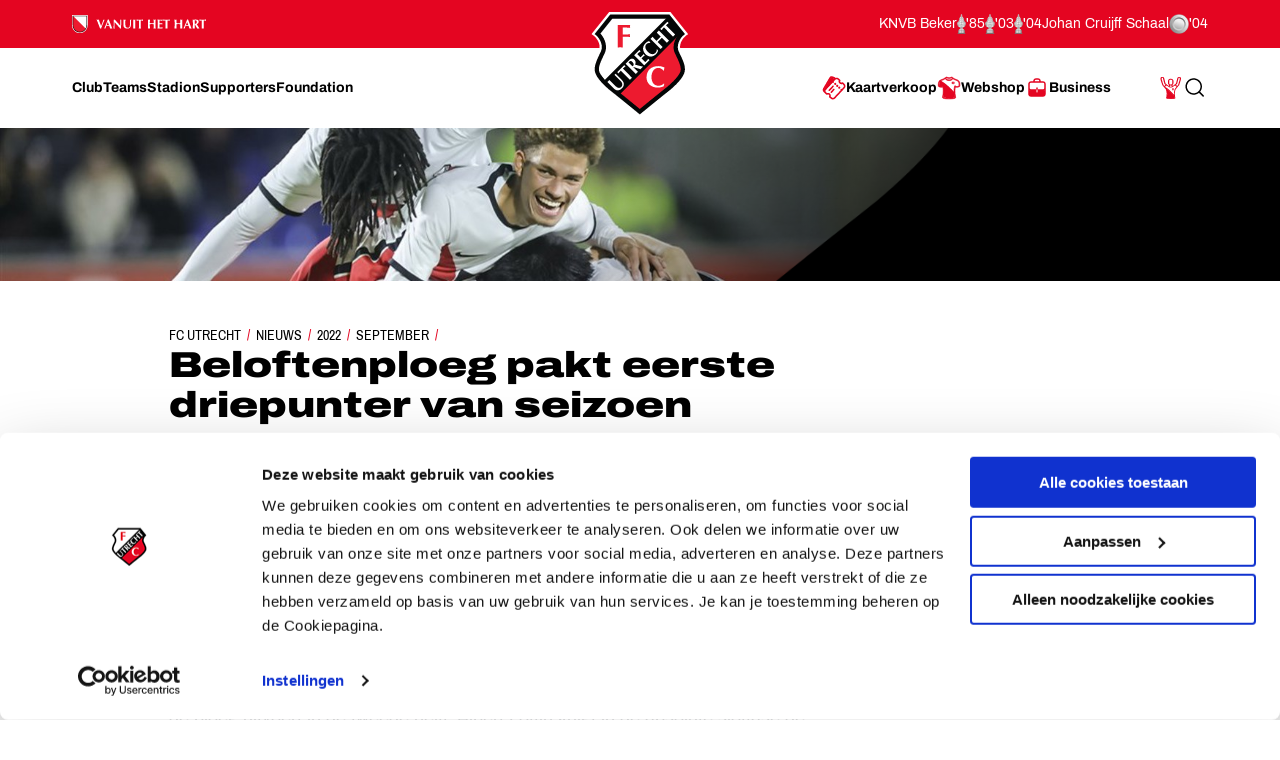

--- FILE ---
content_type: image/svg+xml
request_url: https://www.fcutrecht.nl/assets/toolkit/images/socials/tiktok.svg
body_size: 526
content:
<svg xmlns="http://www.w3.org/2000/svg" width="1238.56" height="1238.56"><path d="M1238.561 1238.56H0V-.001h1238.561V1238.56" fill="#131312"/><path d="M946.315 466.168v88.27c-41.614.014-82.055-8.142-120.202-24.24-24.518-10.346-47.377-23.694-68.268-39.805l.627 271.691c-.27 61.176-24.468 118.659-68.272 161.959-35.647 35.236-80.83 57.642-129.785 64.908a239.773 239.773 0 0 1-35.052 2.574c-52.411 0-102.178-16.988-142.888-48.305a240.097 240.097 0 0 1-21.954-19.177c-47.48-46.926-71.961-110.532-67.844-177.432 3.15-50.92 23.536-99.492 57.538-137.559 44.96-50.377 107.876-78.336 175.148-78.336 11.832 0 23.549.877 35.052 2.59v123.429a110.445 110.445 0 0 0-34.696-5.58c-61.454 0-111.167 50.138-110.248 111.633.581 39.353 22.073 73.752 53.776 92.708 14.902 8.912 32.036 14.437 50.338 15.447a110.569 110.569 0 0 0 40.83-5.42c43.909-14.504 75.584-55.759 75.584-104.394l.146-181.934V247.033H757.7c.119 12.043 1.339 23.802 3.61 35.182 9.18 46.101 35.158 86.094 71.311 113.346 31.534 23.787 70.791 37.88 113.347 37.88.027 0 .384 0 .36-.026v32.753h-.013" fill="#fff"/></svg>

--- FILE ---
content_type: image/svg+xml
request_url: https://www.fcutrecht.nl/assets/toolkit/images/logo-fcu.svg
body_size: 7917
content:
<svg xmlns="http://www.w3.org/2000/svg" width="366.92" height="396.4"><path d="M361.053 83.719L297.632 4.805H69.289L5.867 83.72c11.52 3.724 39.437 37.13 25.669 64.364-19.589 38.744-25.27 56.684-22.654 75.501 3.782 27.11 42.709 60.772 52.86 69.701 2.351 2.066 8.336 6.842 19.349 15.532 35.022 27.651 102.369 82.771 102.369 82.771.373-.305 67.348-55.12 102.37-82.77 11.013-8.691 16.998-13.467 19.349-15.533 10.152-8.929 49.078-42.59 52.86-69.701 2.617-18.817-3.066-36.757-22.654-75.501-13.769-27.234 14.148-60.64 25.668-64.364" fill="#040606" fill-rule="evenodd"/><path d="M29.016 221.535c.227 2.34 2.14 7.522 5.64 13.152 3.453 5.673 8.276 11.917 13.454 17.696 10.434 11.756 21.979 21.821 27.042 26.265.623.554 2.65 2.23 5.715 4.681a2029.78 2029.78 0 0 0 12.81 10.159c25.82 20.388 68.536 55.15 89.78 72.488 20.975-17.115 63.77-51.95 89.792-72.496 5.479-4.317 9.712-7.672 12.803-10.15 3.063-2.451 5.09-4.128 5.715-4.682 5.062-4.444 16.605-14.51 27.081-26.313 5.139-5.731 9.961-11.975 13.412-17.648 3.5-5.63 5.415-10.812 5.639-13.152l.005-.042.015-.098c.261-1.879.39-3.622.405-5.422a14.231 14.231 0 0 1-.003-.457c-.013-5.13-1.042-11.204-4.269-20.383-3.223-9.17-8.653-21.196-16.801-37.27-4.188-8.279-5.944-17.035-5.935-25.278.003 0 .004-.018.005-.053h-.002l.002-.203c0-.056 0-.12.002-.193.228-17.188 7.118-31.908 15.113-43.143a84.118 84.118 0 0 1 6.165-7.597l-44.708-55.657H79.021L34.317 81.396a85.08 85.08 0 0 1 6.188 7.628c8.032 11.29 14.97 26.148 15.096 43.508l-.231 5.244c-.597 6.668-2.39 13.53-5.714 20.104-8.139 16.057-13.57 28.08-16.792 37.25-3.241 9.215-4.265 15.305-4.27 20.443v.144c.003 1.891.132 3.71.406 5.678l-.008-.056.024.196" fill="#1a181a"/><path d="M287.893 25.739H79.021L34.317 81.396a84.821 84.821 0 0 1 6.188 7.628c8.034 11.29 14.97 26.148 15.096 43.508l-.232 5.244c-.596 6.668-2.39 13.53-5.713 20.105-8.138 16.056-13.568 28.078-16.792 37.25-3.241 9.214-4.265 15.304-4.27 20.442v.144c.003 1.891.132 3.71.405 5.678l-.007-.056.024.196c.227 2.34 2.14 7.522 5.64 13.152 3.453 5.673 8.276 11.917 13.454 17.696 10.434 11.756 21.978 21.821 27.043 26.265a93.88 93.88 0 0 0 2.348 1.96L307.707 50.404l-19.814-24.665" fill="#fff"/><path d="M80.867 283.33c3.09 2.478 7.323 5.833 12.81 10.158 25.82 20.388 68.536 55.15 89.78 72.488 20.975-17.115 63.77-51.95 89.792-72.496 5.479-4.317 9.712-7.672 12.803-10.15 3.063-2.451 5.09-4.128 5.715-4.682 5.062-4.444 16.605-14.51 27.081-26.313 5.139-5.731 9.961-11.975 13.412-17.648 3.5-5.63 5.415-10.812 5.639-13.152l.005-.042.015-.098c.261-1.879.39-3.622.405-5.422a14.231 14.231 0 0 1-.003-.457c-.013-5.13-1.042-11.204-4.269-20.383-3.223-9.17-8.653-21.196-16.801-37.27-4.188-8.279-5.944-17.035-5.935-25.278.003 0 .004-.018.005-.053h-.002l.002-.203c0-.056 0-.12.002-.193.228-17.188 7.118-31.908 15.113-43.143a84.118 84.118 0 0 1 6.165-7.597l-24.896-30.992L77.501 280.608c.91.745 2.032 1.656 3.366 2.721" fill="#ed1a2f" fill-rule="evenodd"/><path d="M353.83 223.616c-1.553 11.865-11.725 26.824-23.01 39.433-11.259 12.676-23.373 23.203-28.445 27.665-2.156 1.894-8.19 6.718-19.179 15.382-30.987 24.465-86.33 69.661-99.195 80.178l-.541.445c-.327-.27-.681-.558-1.063-.868-14.622-11.956-68.472-55.91-98.673-79.755-10.99-8.664-17.022-13.488-19.179-15.382-5.072-4.462-17.187-14.989-28.444-27.665-11.286-12.609-21.46-27.568-23.01-39.433a56.654 56.654 0 0 1-.559-7.897c-.039-14.907 6.174-32.272 22.796-65.095 2.954-5.855 4.212-12.024 4.21-18.055-.03-12.774-5.429-24.896-12.087-34.185-3.35-4.648-7.032-8.59-10.701-11.565-1.595-1.271-3.17-2.38-4.754-3.282L71.323 9.68h224.274l59.327 73.858c-1.585.902-3.159 2.011-4.755 3.282-3.669 2.974-7.35 6.917-10.7 11.565-6.658 9.29-12.057 21.41-12.086 34.185-.003 6.031 1.254 12.2 4.209 18.055 16.623 32.823 22.835 50.188 22.795 65.095 0 2.653-.188 5.249-.558 7.897zm-17.943-92.193c-.1-10.732 5.078-22.004 11.284-30.29l-.007-.005s8.255-11.685 19.756-17.3l-1.71-2.208L299.671-.005H67.247L1.711 81.62 0 83.828c11.501 5.615 19.756 17.3 19.756 17.3l-.008.005c6.206 8.286 11.385 19.558 11.284 30.29-.002 4.873-.988 9.645-3.295 14.216-16.674 33.029-23.67 51.468-23.71 68.933 0 3.057.223 6.063.642 9.076 2.233 15.244 13.413 30.67 25.073 43.901 11.689 13.165 24.112 23.935 29.189 28.403 2.55 2.234 8.484 6.964 19.523 15.675C113.503 339.298 183.46 396.4 183.46 396.4c.044-.033 69.957-57.102 105.005-84.773 11.039-8.71 16.975-13.44 19.524-15.675 5.076-4.468 17.5-15.238 29.188-28.403 11.66-13.232 22.84-28.657 25.074-43.901.418-3.013.641-6.019.641-9.076-.039-17.465-7.035-35.904-23.71-68.933-2.306-4.571-3.293-9.343-3.295-14.216" fill="#fff"/><path d="M344.203 75.028L103.534 315.695l-55.789-55.79L288.412 19.24l55.79 55.788" fill="#040606"/><path d="M60.313 264.395c1.431-1.198 2.905-2.346 4.22-3.654 1.316-1.314 2.46-2.792 3.66-4.216l16.046 16.08c3.107 3.109 7.64 7.844 11.047 10.322 3.242 2.293 5.415 3.634 9.282 3.72 3.372.018 6.103-1.233 8.418-3.54 4.89-4.884 5.593-9.428 2.521-16.196-1.538-3.43-7.982-9.875-10.749-12.648L87.632 237.11a18.151 18.151 0 0 0 2.276-1.922 19.303 19.303 0 0 0 1.934-2.273l20.11 20.148c6.284 6.604 12.212 12.438 10.817 21.97-.634 5.035-3.467 9.452-6.931 12.918-6.362 6.346-15.39 11.063-24.684 5.646-2.782-1.633-5.53-3.851-7.786-6.106l-23.055-23.097m93.671-16.007c-1.43 1.196-2.91 2.338-4.232 3.646-1.31 1.32-2.457 2.802-3.65 4.23l-34.747-34.806c-3.735 3.735-6.649 7.432-8.982 10.552-.688-.898-1.319-1.85-2.17-2.702-.784-.79-1.737-1.422-2.638-2.107l27.062-27.019c.688.891 1.32 1.844 2.107 2.639.851.848 1.802 1.481 2.698 2.167-3.497 2.71-6.995 5.405-10.198 8.606l34.75 34.794m1.759-42.892c6.086-4.942 5.994-10.502.17-16.328-.786-.788-1.689-1.588-3.082-2.563-5.534-3.861-9.02.527-12.223 3.724zm-26.074-10.352l11.198-11.175c2.468-2.464 6.185-6.408 9.644-7.37 4.688-1.294 8.804-.315 12.642 3.531 5.539 5.544 5.731 12.356 1.978 18.378 8.314 2.54 16.768 4.494 25.178 6.609l5.55 1.461c-1.692 1.456-3.435 2.864-5.066 4.492-1.578 1.579-2.988 3.314-4.448 5.003l-18.117-5.64c-2.313-.74-6.38-1.876-9.685-2.87l-.368.367 18.138 18.162c-1.43 1.194-2.908 2.336-4.226 3.656-1.312 1.305-2.459 2.789-3.655 4.216l-38.763-38.82m52.286-52.199c.685.895 1.373 1.904 2.164 2.697.789.79 1.797 1.478 2.694 2.168-3.66 2.75-7.688 5.864-12.934 11.324l12.15 12.172 5.467-5.458c2.363-2.36 4.288-4.739 5.956-6.963.683.895 1.379 1.91 2.161 2.695.791.79 1.79 1.482 2.698 2.17-2.235 1.66-4.61 3.588-6.978 5.942l-5.466 5.457 14.36 14.376c5.296-5.413 8.589-9.259 11.352-12.912.681.899 1.37 1.908 2.153 2.695.8.793 1.8 1.484 2.7 2.172l-20.028 19.986-38.473-38.533 20.024-19.988m67.042-2.531l3.706 6.023c-1.41 4.905-4.458 9.308-7.976 12.823-11.246 11.224-27.219 12.25-38.8.65-14.751-14.765-12.015-30.942-.563-42.38 3.472-3.46 8.637-6.694 13.495-7.928 1.445 2.395 3.06 4.636 4.608 7.032l-.739.732c-4.993-1.113-10.508.096-13.923 3.507-8.716 8.704-3.257 21.219 5.055 29.54 9.659 9.672 20.856 12.059 28.952 3.979 3.252-3.251 5.227-8.838 5.167-13.636l1.018-.342m-25.321-39.128c1.423-1.193 2.913-2.34 4.221-3.654 1.319-1.311 2.456-2.788 3.656-4.212l15.314 15.334c2.792-2.562 5.64-5.07 8.321-7.745 2.676-2.673 5.188-5.52 7.761-8.307l-15.31-15.338c1.414-1.194 2.905-2.339 4.222-3.652 1.311-1.311 2.452-2.79 3.647-4.218l38.764 38.819c-1.428 1.197-2.904 2.343-4.22 3.655-1.315 1.312-2.464 2.79-3.66 4.221l-18.93-18.965c-2.789 2.568-5.642 5.074-8.32 7.749-2.686 2.673-5.187 5.52-7.755 8.307l18.932 18.96c-1.436 1.196-2.915 2.337-4.23 3.648-1.305 1.314-2.457 2.794-3.648 4.221l-38.765-38.823m93.823-16.16c-1.427 1.192-2.904 2.336-4.222 3.648-1.318 1.311-2.456 2.798-3.658 4.218l-34.746-34.8c-3.736 3.724-6.653 7.432-8.992 10.552-.686-.898-1.313-1.843-2.162-2.694-.786-.794-1.743-1.428-2.627-2.114l27.057-27.019c.679.899 1.316 1.845 2.106 2.639.852.852 1.796 1.481 2.692 2.166-3.504 2.706-6.999 5.404-10.195 8.603l34.747 34.801" fill="#fff"/><path d="M118.4 134.012c-3.08-.244-6.16-.615-9.24-.615-3.074 0-6.154.371-9.233.615V49.547h46.916c-.251 1.726-.615 3.569-.615 5.297 0 1.724.364 3.57.615 5.295-7.512-.863-15.516-1.724-28.444-1.724v26.469h13.052c4.8 0 9.725-.492 14.896-1.104-.247 1.721-.616 3.57-.616 5.292 0 1.723.369 3.57.616 5.293-5.171-.49-10.096-1.109-15.02-1.109h-12.928v40.756" fill="#ed1a2f"/><path d="M276.307 270.75l-2.487 9.728c-6.784 3.498-14.813 4.86-22.388 4.86-24.188 0-42.503-14.924-42.503-38.102 0-29.51 20.348-42.96 44.995-42.96 7.459 0 16.508 1.923 23.063 5.54-1.019 3.844-1.699 7.685-2.602 11.641h-1.584c-4.182-6.102-11.418-10.397-18.768-10.397-18.765 0-26.338 17.976-26.338 34.593 0 19.333 9.497 32.902 26.904 32.902 7.012 0 15.15-3.622 20.238-8.48l1.47.676" fill="#fff"/></svg>